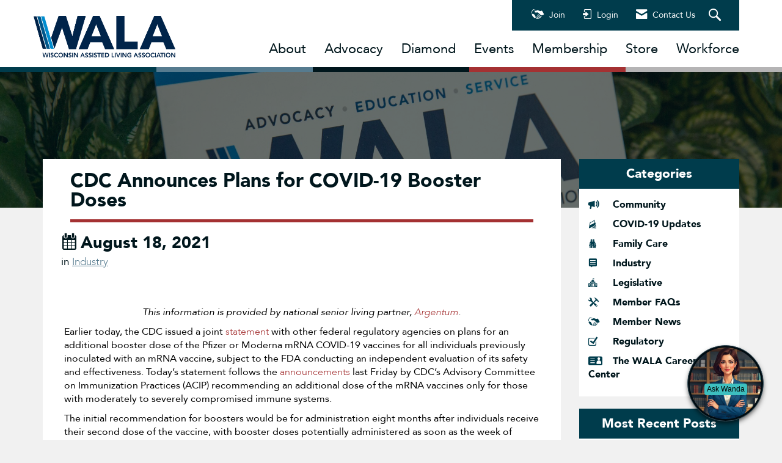

--- FILE ---
content_type: text/javascript
request_url: https://polo.feathr.co/v1/analytics/match/script.js?a_id=680fe2e70985bfac57874cb7&pk=feathr
body_size: -597
content:
(function (w) {
    
        
    if (typeof w.feathr === 'function') {
        w.feathr('integrate', 'ttd', '6970a3b50b49790002e71198');
    }
        
        
    if (typeof w.feathr === 'function') {
        w.feathr('match', '6970a3b50b49790002e71198');
    }
        
    
}(window));